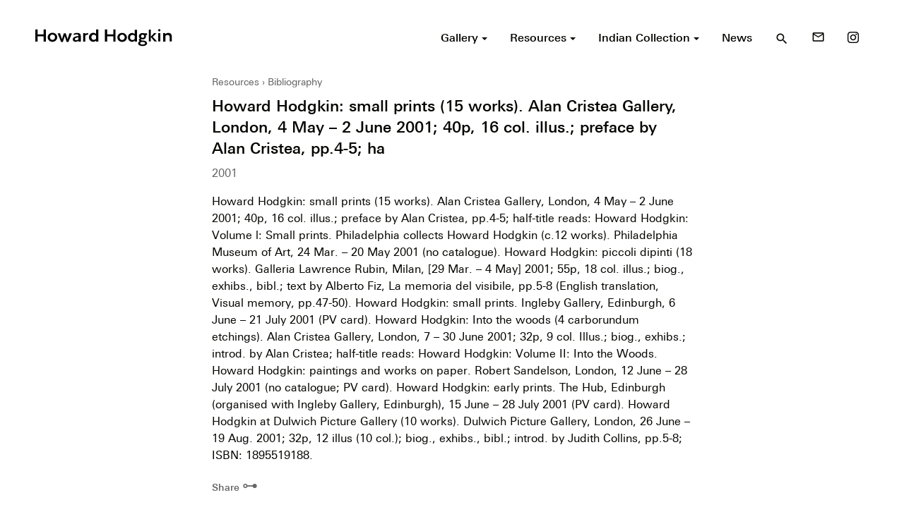

--- FILE ---
content_type: text/html; charset=UTF-8
request_url: https://howard-hodgkin.com/resource/howard-hodgkin-small-prints-15-works-alan-cristea-gallery-london-4-may-2-june-2001-40p-16-col-illus-preface-by-alan-cristea-pp-4-5-ha
body_size: 9244
content:
  <!doctype html>
<html dir="ltr" lang="en-GB" prefix="og: https://ogp.me/ns#">
<head>
  <meta charset="UTF-8">

  <!--[if IE ]>
  <meta http-equiv="X-UA-Compatible" content="IE=edge">
  <![endif]-->

  
  

  <meta name="description" content="British painter and printmaker" />
  <meta name="viewport" content="width=device-width, initial-scale=1">

  <meta name="Copyright" content="Copyright &copy; Howard Hodgkin 2026. All Rights Reserved.">

  <link rel="stylesheet" href="https://fonts.googleapis.com/icon?family=Material+Icons">
  <link rel="stylesheet" href="https://howard-hodgkin.com/app/themes/hodgkin/style.css" />

  <link rel="profile" href="https://gmpg.org/xfn/11" />
  <link rel="pingback" href="https://howard-hodgkin.com/wp/xmlrpc.php" />

  <link rel="shortcut icon" href="/favicon.ico" type="image/x-icon" />
  <link rel="apple-touch-icon" sizes="57x57" href="/apple-touch-icon-57x57.png">
  <link rel="apple-touch-icon" sizes="60x60" href="/apple-touch-icon-60x60.png">
  <link rel="apple-touch-icon" sizes="72x72" href="/apple-touch-icon-72x72.png">
  <link rel="apple-touch-icon" sizes="76x76" href="/apple-touch-icon-76x76.png">
  <link rel="apple-touch-icon" sizes="114x114" href="/apple-touch-icon-114x114.png">
  <link rel="apple-touch-icon" sizes="120x120" href="/apple-touch-icon-120x120.png">
  <link rel="apple-touch-icon" sizes="144x144" href="/apple-touch-icon-144x144.png">
  <link rel="apple-touch-icon" sizes="152x152" href="/apple-touch-icon-152x152.png">
  <link rel="apple-touch-icon" sizes="180x180" href="/apple-touch-icon-180x180.png">
  <link rel="icon" type="image/png" href="/favicon-16x16.png" sizes="16x16">
  <link rel="icon" type="image/png" href="/favicon-32x32.png" sizes="32x32">
  <link rel="icon" type="image/png" href="/favicon-96x96.png" sizes="96x96">
  <link rel="icon" type="image/png" href="/android-chrome-192x192.png" sizes="192x192">
  <meta name="msapplication-square70x70logo" content="/smalltile.png" />
  <meta name="msapplication-square150x150logo" content="/mediumtile.png" />
  <meta name="msapplication-wide310x150logo" content="/widetile.png" />
  <meta name="msapplication-square310x310logo" content="/largetile.png" />


  	<style>img:is([sizes="auto" i], [sizes^="auto," i]) { contain-intrinsic-size: 3000px 1500px }</style>
	
		<!-- All in One SEO 4.9.3 - aioseo.com -->
		<title>Howard Hodgkin: small prints (15 works). Alan Cristea Gallery, London, 4 May – 2 June 2001; 40p, 16 col. illus.; preface by Alan Cristea, pp.4-5; ha - Howard Hodgkin</title>
	<meta name="description" content="Howard Hodgkin: small prints (15 works). Alan Cristea Gallery, London, 4 May – 2 June 2001; 40p, 16 col. illus.; preface by Alan Cristea, pp.4-5; half-title reads: Howard Hodgkin: Volume l: Small prints. Philadelphia collects Howard Hodgkin (c.12 works). Philadelphia Museum of Art, 24 Mar. – 20 May 2001 (no catalogue). Howard Hodgkin: piccoli dipinti" />
	<meta name="robots" content="max-image-preview:large" />
	<link rel="canonical" href="https://howard-hodgkin.com/resource/howard-hodgkin-small-prints-15-works-alan-cristea-gallery-london-4-may-2-june-2001-40p-16-col-illus-preface-by-alan-cristea-pp-4-5-ha" />
	<meta name="generator" content="All in One SEO (AIOSEO) 4.9.3" />
		<meta property="og:locale" content="en_GB" />
		<meta property="og:site_name" content="Howard Hodgkin - British painter and printmaker" />
		<meta property="og:type" content="article" />
		<meta property="og:title" content="Howard Hodgkin: small prints (15 works). Alan Cristea Gallery, London, 4 May – 2 June 2001; 40p, 16 col. illus.; preface by Alan Cristea, pp.4-5; ha - Howard Hodgkin" />
		<meta property="og:description" content="Howard Hodgkin: small prints (15 works). Alan Cristea Gallery, London, 4 May – 2 June 2001; 40p, 16 col. illus.; preface by Alan Cristea, pp.4-5; half-title reads: Howard Hodgkin: Volume l: Small prints. Philadelphia collects Howard Hodgkin (c.12 works). Philadelphia Museum of Art, 24 Mar. – 20 May 2001 (no catalogue). Howard Hodgkin: piccoli dipinti" />
		<meta property="og:url" content="https://howard-hodgkin.com/resource/howard-hodgkin-small-prints-15-works-alan-cristea-gallery-london-4-may-2-june-2001-40p-16-col-illus-preface-by-alan-cristea-pp-4-5-ha" />
		<meta property="article:published_time" content="2014-11-26T00:00:00+00:00" />
		<meta property="article:modified_time" content="2017-01-20T10:35:05+00:00" />
		<meta name="twitter:card" content="summary_large_image" />
		<meta name="twitter:title" content="Howard Hodgkin: small prints (15 works). Alan Cristea Gallery, London, 4 May – 2 June 2001; 40p, 16 col. illus.; preface by Alan Cristea, pp.4-5; ha - Howard Hodgkin" />
		<meta name="twitter:description" content="Howard Hodgkin: small prints (15 works). Alan Cristea Gallery, London, 4 May – 2 June 2001; 40p, 16 col. illus.; preface by Alan Cristea, pp.4-5; half-title reads: Howard Hodgkin: Volume l: Small prints. Philadelphia collects Howard Hodgkin (c.12 works). Philadelphia Museum of Art, 24 Mar. – 20 May 2001 (no catalogue). Howard Hodgkin: piccoli dipinti" />
		<script type="application/ld+json" class="aioseo-schema">
			{"@context":"https:\/\/schema.org","@graph":[{"@type":"BreadcrumbList","@id":"https:\/\/howard-hodgkin.com\/resource\/howard-hodgkin-small-prints-15-works-alan-cristea-gallery-london-4-may-2-june-2001-40p-16-col-illus-preface-by-alan-cristea-pp-4-5-ha#breadcrumblist","itemListElement":[{"@type":"ListItem","@id":"https:\/\/howard-hodgkin.com#listItem","position":1,"name":"Home","item":"https:\/\/howard-hodgkin.com","nextItem":{"@type":"ListItem","@id":"https:\/\/howard-hodgkin.com\/category\/solo-exhibitions#listItem","name":"Solo Exhibitions"}},{"@type":"ListItem","@id":"https:\/\/howard-hodgkin.com\/category\/solo-exhibitions#listItem","position":2,"name":"Solo Exhibitions","item":"https:\/\/howard-hodgkin.com\/category\/solo-exhibitions","nextItem":{"@type":"ListItem","@id":"https:\/\/howard-hodgkin.com\/resource\/howard-hodgkin-small-prints-15-works-alan-cristea-gallery-london-4-may-2-june-2001-40p-16-col-illus-preface-by-alan-cristea-pp-4-5-ha#listItem","name":"Howard Hodgkin: small prints (15 works). Alan Cristea Gallery, London, 4 May \u2013 2 June 2001; 40p, 16 col. illus.; preface by Alan Cristea, pp.4-5; ha"},"previousItem":{"@type":"ListItem","@id":"https:\/\/howard-hodgkin.com#listItem","name":"Home"}},{"@type":"ListItem","@id":"https:\/\/howard-hodgkin.com\/resource\/howard-hodgkin-small-prints-15-works-alan-cristea-gallery-london-4-may-2-june-2001-40p-16-col-illus-preface-by-alan-cristea-pp-4-5-ha#listItem","position":3,"name":"Howard Hodgkin: small prints (15 works). Alan Cristea Gallery, London, 4 May \u2013 2 June 2001; 40p, 16 col. illus.; preface by Alan Cristea, pp.4-5; ha","previousItem":{"@type":"ListItem","@id":"https:\/\/howard-hodgkin.com\/category\/solo-exhibitions#listItem","name":"Solo Exhibitions"}}]},{"@type":"Organization","@id":"https:\/\/howard-hodgkin.com\/#organization","name":"Howard Hodgkin","description":"British painter and printmaker","url":"https:\/\/howard-hodgkin.com\/"},{"@type":"WebPage","@id":"https:\/\/howard-hodgkin.com\/resource\/howard-hodgkin-small-prints-15-works-alan-cristea-gallery-london-4-may-2-june-2001-40p-16-col-illus-preface-by-alan-cristea-pp-4-5-ha#webpage","url":"https:\/\/howard-hodgkin.com\/resource\/howard-hodgkin-small-prints-15-works-alan-cristea-gallery-london-4-may-2-june-2001-40p-16-col-illus-preface-by-alan-cristea-pp-4-5-ha","name":"Howard Hodgkin: small prints (15 works). Alan Cristea Gallery, London, 4 May \u2013 2 June 2001; 40p, 16 col. illus.; preface by Alan Cristea, pp.4-5; ha - Howard Hodgkin","description":"Howard Hodgkin: small prints (15 works). Alan Cristea Gallery, London, 4 May \u2013 2 June 2001; 40p, 16 col. illus.; preface by Alan Cristea, pp.4-5; half-title reads: Howard Hodgkin: Volume l: Small prints. Philadelphia collects Howard Hodgkin (c.12 works). Philadelphia Museum of Art, 24 Mar. \u2013 20 May 2001 (no catalogue). Howard Hodgkin: piccoli dipinti","inLanguage":"en-GB","isPartOf":{"@id":"https:\/\/howard-hodgkin.com\/#website"},"breadcrumb":{"@id":"https:\/\/howard-hodgkin.com\/resource\/howard-hodgkin-small-prints-15-works-alan-cristea-gallery-london-4-may-2-june-2001-40p-16-col-illus-preface-by-alan-cristea-pp-4-5-ha#breadcrumblist"},"datePublished":"2001-01-01T00:00:00+00:00","dateModified":"2017-01-20T10:35:05+00:00"},{"@type":"WebSite","@id":"https:\/\/howard-hodgkin.com\/#website","url":"https:\/\/howard-hodgkin.com\/","name":"Howard Hodgkin","description":"British painter and printmaker","inLanguage":"en-GB","publisher":{"@id":"https:\/\/howard-hodgkin.com\/#organization"}}]}
		</script>
		<!-- All in One SEO -->

<link rel="alternate" type="application/rss+xml" title="Howard Hodgkin &raquo; Feed" href="https://howard-hodgkin.com/feed" />
<link rel="alternate" type="application/rss+xml" title="Howard Hodgkin &raquo; Comments Feed" href="https://howard-hodgkin.com/comments/feed" />
		<!-- This site uses the Google Analytics by MonsterInsights plugin v9.11.1 - Using Analytics tracking - https://www.monsterinsights.com/ -->
							<script src="//www.googletagmanager.com/gtag/js?id=G-8FZG7PZ7VD"  data-cfasync="false" data-wpfc-render="false" type="text/javascript" async></script>
			<script data-cfasync="false" data-wpfc-render="false" type="text/javascript">
				var mi_version = '9.11.1';
				var mi_track_user = true;
				var mi_no_track_reason = '';
								var MonsterInsightsDefaultLocations = {"page_location":"https:\/\/howard-hodgkin.com\/resource\/howard-hodgkin-small-prints-15-works-alan-cristea-gallery-london-4-may-2-june-2001-40p-16-col-illus-preface-by-alan-cristea-pp-4-5-ha\/"};
								if ( typeof MonsterInsightsPrivacyGuardFilter === 'function' ) {
					var MonsterInsightsLocations = (typeof MonsterInsightsExcludeQuery === 'object') ? MonsterInsightsPrivacyGuardFilter( MonsterInsightsExcludeQuery ) : MonsterInsightsPrivacyGuardFilter( MonsterInsightsDefaultLocations );
				} else {
					var MonsterInsightsLocations = (typeof MonsterInsightsExcludeQuery === 'object') ? MonsterInsightsExcludeQuery : MonsterInsightsDefaultLocations;
				}

								var disableStrs = [
										'ga-disable-G-8FZG7PZ7VD',
									];

				/* Function to detect opted out users */
				function __gtagTrackerIsOptedOut() {
					for (var index = 0; index < disableStrs.length; index++) {
						if (document.cookie.indexOf(disableStrs[index] + '=true') > -1) {
							return true;
						}
					}

					return false;
				}

				/* Disable tracking if the opt-out cookie exists. */
				if (__gtagTrackerIsOptedOut()) {
					for (var index = 0; index < disableStrs.length; index++) {
						window[disableStrs[index]] = true;
					}
				}

				/* Opt-out function */
				function __gtagTrackerOptout() {
					for (var index = 0; index < disableStrs.length; index++) {
						document.cookie = disableStrs[index] + '=true; expires=Thu, 31 Dec 2099 23:59:59 UTC; path=/';
						window[disableStrs[index]] = true;
					}
				}

				if ('undefined' === typeof gaOptout) {
					function gaOptout() {
						__gtagTrackerOptout();
					}
				}
								window.dataLayer = window.dataLayer || [];

				window.MonsterInsightsDualTracker = {
					helpers: {},
					trackers: {},
				};
				if (mi_track_user) {
					function __gtagDataLayer() {
						dataLayer.push(arguments);
					}

					function __gtagTracker(type, name, parameters) {
						if (!parameters) {
							parameters = {};
						}

						if (parameters.send_to) {
							__gtagDataLayer.apply(null, arguments);
							return;
						}

						if (type === 'event') {
														parameters.send_to = monsterinsights_frontend.v4_id;
							var hookName = name;
							if (typeof parameters['event_category'] !== 'undefined') {
								hookName = parameters['event_category'] + ':' + name;
							}

							if (typeof MonsterInsightsDualTracker.trackers[hookName] !== 'undefined') {
								MonsterInsightsDualTracker.trackers[hookName](parameters);
							} else {
								__gtagDataLayer('event', name, parameters);
							}
							
						} else {
							__gtagDataLayer.apply(null, arguments);
						}
					}

					__gtagTracker('js', new Date());
					__gtagTracker('set', {
						'developer_id.dZGIzZG': true,
											});
					if ( MonsterInsightsLocations.page_location ) {
						__gtagTracker('set', MonsterInsightsLocations);
					}
										__gtagTracker('config', 'G-8FZG7PZ7VD', {"forceSSL":"true","link_attribution":"true"} );
										window.gtag = __gtagTracker;										(function () {
						/* https://developers.google.com/analytics/devguides/collection/analyticsjs/ */
						/* ga and __gaTracker compatibility shim. */
						var noopfn = function () {
							return null;
						};
						var newtracker = function () {
							return new Tracker();
						};
						var Tracker = function () {
							return null;
						};
						var p = Tracker.prototype;
						p.get = noopfn;
						p.set = noopfn;
						p.send = function () {
							var args = Array.prototype.slice.call(arguments);
							args.unshift('send');
							__gaTracker.apply(null, args);
						};
						var __gaTracker = function () {
							var len = arguments.length;
							if (len === 0) {
								return;
							}
							var f = arguments[len - 1];
							if (typeof f !== 'object' || f === null || typeof f.hitCallback !== 'function') {
								if ('send' === arguments[0]) {
									var hitConverted, hitObject = false, action;
									if ('event' === arguments[1]) {
										if ('undefined' !== typeof arguments[3]) {
											hitObject = {
												'eventAction': arguments[3],
												'eventCategory': arguments[2],
												'eventLabel': arguments[4],
												'value': arguments[5] ? arguments[5] : 1,
											}
										}
									}
									if ('pageview' === arguments[1]) {
										if ('undefined' !== typeof arguments[2]) {
											hitObject = {
												'eventAction': 'page_view',
												'page_path': arguments[2],
											}
										}
									}
									if (typeof arguments[2] === 'object') {
										hitObject = arguments[2];
									}
									if (typeof arguments[5] === 'object') {
										Object.assign(hitObject, arguments[5]);
									}
									if ('undefined' !== typeof arguments[1].hitType) {
										hitObject = arguments[1];
										if ('pageview' === hitObject.hitType) {
											hitObject.eventAction = 'page_view';
										}
									}
									if (hitObject) {
										action = 'timing' === arguments[1].hitType ? 'timing_complete' : hitObject.eventAction;
										hitConverted = mapArgs(hitObject);
										__gtagTracker('event', action, hitConverted);
									}
								}
								return;
							}

							function mapArgs(args) {
								var arg, hit = {};
								var gaMap = {
									'eventCategory': 'event_category',
									'eventAction': 'event_action',
									'eventLabel': 'event_label',
									'eventValue': 'event_value',
									'nonInteraction': 'non_interaction',
									'timingCategory': 'event_category',
									'timingVar': 'name',
									'timingValue': 'value',
									'timingLabel': 'event_label',
									'page': 'page_path',
									'location': 'page_location',
									'title': 'page_title',
									'referrer' : 'page_referrer',
								};
								for (arg in args) {
																		if (!(!args.hasOwnProperty(arg) || !gaMap.hasOwnProperty(arg))) {
										hit[gaMap[arg]] = args[arg];
									} else {
										hit[arg] = args[arg];
									}
								}
								return hit;
							}

							try {
								f.hitCallback();
							} catch (ex) {
							}
						};
						__gaTracker.create = newtracker;
						__gaTracker.getByName = newtracker;
						__gaTracker.getAll = function () {
							return [];
						};
						__gaTracker.remove = noopfn;
						__gaTracker.loaded = true;
						window['__gaTracker'] = __gaTracker;
					})();
									} else {
										console.log("");
					(function () {
						function __gtagTracker() {
							return null;
						}

						window['__gtagTracker'] = __gtagTracker;
						window['gtag'] = __gtagTracker;
					})();
									}
			</script>
							<!-- / Google Analytics by MonsterInsights -->
		<link rel='stylesheet' id='wp-block-library-css' href='https://howard-hodgkin.com/wp/wp-includes/css/dist/block-library/style.min.css?ver=6.8.1' type='text/css' media='all' />
<style id='classic-theme-styles-inline-css' type='text/css'>
/*! This file is auto-generated */
.wp-block-button__link{color:#fff;background-color:#32373c;border-radius:9999px;box-shadow:none;text-decoration:none;padding:calc(.667em + 2px) calc(1.333em + 2px);font-size:1.125em}.wp-block-file__button{background:#32373c;color:#fff;text-decoration:none}
</style>
<link rel='stylesheet' id='aioseo/css/src/vue/standalone/blocks/table-of-contents/global.scss-css' href='https://howard-hodgkin.com/app/plugins/all-in-one-seo-pack/dist/Lite/assets/css/table-of-contents/global.e90f6d47.css?ver=4.9.3' type='text/css' media='all' />
<style id='global-styles-inline-css' type='text/css'>
:root{--wp--preset--aspect-ratio--square: 1;--wp--preset--aspect-ratio--4-3: 4/3;--wp--preset--aspect-ratio--3-4: 3/4;--wp--preset--aspect-ratio--3-2: 3/2;--wp--preset--aspect-ratio--2-3: 2/3;--wp--preset--aspect-ratio--16-9: 16/9;--wp--preset--aspect-ratio--9-16: 9/16;--wp--preset--color--black: #000000;--wp--preset--color--cyan-bluish-gray: #abb8c3;--wp--preset--color--white: #ffffff;--wp--preset--color--pale-pink: #f78da7;--wp--preset--color--vivid-red: #cf2e2e;--wp--preset--color--luminous-vivid-orange: #ff6900;--wp--preset--color--luminous-vivid-amber: #fcb900;--wp--preset--color--light-green-cyan: #7bdcb5;--wp--preset--color--vivid-green-cyan: #00d084;--wp--preset--color--pale-cyan-blue: #8ed1fc;--wp--preset--color--vivid-cyan-blue: #0693e3;--wp--preset--color--vivid-purple: #9b51e0;--wp--preset--gradient--vivid-cyan-blue-to-vivid-purple: linear-gradient(135deg,rgba(6,147,227,1) 0%,rgb(155,81,224) 100%);--wp--preset--gradient--light-green-cyan-to-vivid-green-cyan: linear-gradient(135deg,rgb(122,220,180) 0%,rgb(0,208,130) 100%);--wp--preset--gradient--luminous-vivid-amber-to-luminous-vivid-orange: linear-gradient(135deg,rgba(252,185,0,1) 0%,rgba(255,105,0,1) 100%);--wp--preset--gradient--luminous-vivid-orange-to-vivid-red: linear-gradient(135deg,rgba(255,105,0,1) 0%,rgb(207,46,46) 100%);--wp--preset--gradient--very-light-gray-to-cyan-bluish-gray: linear-gradient(135deg,rgb(238,238,238) 0%,rgb(169,184,195) 100%);--wp--preset--gradient--cool-to-warm-spectrum: linear-gradient(135deg,rgb(74,234,220) 0%,rgb(151,120,209) 20%,rgb(207,42,186) 40%,rgb(238,44,130) 60%,rgb(251,105,98) 80%,rgb(254,248,76) 100%);--wp--preset--gradient--blush-light-purple: linear-gradient(135deg,rgb(255,206,236) 0%,rgb(152,150,240) 100%);--wp--preset--gradient--blush-bordeaux: linear-gradient(135deg,rgb(254,205,165) 0%,rgb(254,45,45) 50%,rgb(107,0,62) 100%);--wp--preset--gradient--luminous-dusk: linear-gradient(135deg,rgb(255,203,112) 0%,rgb(199,81,192) 50%,rgb(65,88,208) 100%);--wp--preset--gradient--pale-ocean: linear-gradient(135deg,rgb(255,245,203) 0%,rgb(182,227,212) 50%,rgb(51,167,181) 100%);--wp--preset--gradient--electric-grass: linear-gradient(135deg,rgb(202,248,128) 0%,rgb(113,206,126) 100%);--wp--preset--gradient--midnight: linear-gradient(135deg,rgb(2,3,129) 0%,rgb(40,116,252) 100%);--wp--preset--font-size--small: 13px;--wp--preset--font-size--medium: 20px;--wp--preset--font-size--large: 36px;--wp--preset--font-size--x-large: 42px;--wp--preset--spacing--20: 0.44rem;--wp--preset--spacing--30: 0.67rem;--wp--preset--spacing--40: 1rem;--wp--preset--spacing--50: 1.5rem;--wp--preset--spacing--60: 2.25rem;--wp--preset--spacing--70: 3.38rem;--wp--preset--spacing--80: 5.06rem;--wp--preset--shadow--natural: 6px 6px 9px rgba(0, 0, 0, 0.2);--wp--preset--shadow--deep: 12px 12px 50px rgba(0, 0, 0, 0.4);--wp--preset--shadow--sharp: 6px 6px 0px rgba(0, 0, 0, 0.2);--wp--preset--shadow--outlined: 6px 6px 0px -3px rgba(255, 255, 255, 1), 6px 6px rgba(0, 0, 0, 1);--wp--preset--shadow--crisp: 6px 6px 0px rgba(0, 0, 0, 1);}:where(.is-layout-flex){gap: 0.5em;}:where(.is-layout-grid){gap: 0.5em;}body .is-layout-flex{display: flex;}.is-layout-flex{flex-wrap: wrap;align-items: center;}.is-layout-flex > :is(*, div){margin: 0;}body .is-layout-grid{display: grid;}.is-layout-grid > :is(*, div){margin: 0;}:where(.wp-block-columns.is-layout-flex){gap: 2em;}:where(.wp-block-columns.is-layout-grid){gap: 2em;}:where(.wp-block-post-template.is-layout-flex){gap: 1.25em;}:where(.wp-block-post-template.is-layout-grid){gap: 1.25em;}.has-black-color{color: var(--wp--preset--color--black) !important;}.has-cyan-bluish-gray-color{color: var(--wp--preset--color--cyan-bluish-gray) !important;}.has-white-color{color: var(--wp--preset--color--white) !important;}.has-pale-pink-color{color: var(--wp--preset--color--pale-pink) !important;}.has-vivid-red-color{color: var(--wp--preset--color--vivid-red) !important;}.has-luminous-vivid-orange-color{color: var(--wp--preset--color--luminous-vivid-orange) !important;}.has-luminous-vivid-amber-color{color: var(--wp--preset--color--luminous-vivid-amber) !important;}.has-light-green-cyan-color{color: var(--wp--preset--color--light-green-cyan) !important;}.has-vivid-green-cyan-color{color: var(--wp--preset--color--vivid-green-cyan) !important;}.has-pale-cyan-blue-color{color: var(--wp--preset--color--pale-cyan-blue) !important;}.has-vivid-cyan-blue-color{color: var(--wp--preset--color--vivid-cyan-blue) !important;}.has-vivid-purple-color{color: var(--wp--preset--color--vivid-purple) !important;}.has-black-background-color{background-color: var(--wp--preset--color--black) !important;}.has-cyan-bluish-gray-background-color{background-color: var(--wp--preset--color--cyan-bluish-gray) !important;}.has-white-background-color{background-color: var(--wp--preset--color--white) !important;}.has-pale-pink-background-color{background-color: var(--wp--preset--color--pale-pink) !important;}.has-vivid-red-background-color{background-color: var(--wp--preset--color--vivid-red) !important;}.has-luminous-vivid-orange-background-color{background-color: var(--wp--preset--color--luminous-vivid-orange) !important;}.has-luminous-vivid-amber-background-color{background-color: var(--wp--preset--color--luminous-vivid-amber) !important;}.has-light-green-cyan-background-color{background-color: var(--wp--preset--color--light-green-cyan) !important;}.has-vivid-green-cyan-background-color{background-color: var(--wp--preset--color--vivid-green-cyan) !important;}.has-pale-cyan-blue-background-color{background-color: var(--wp--preset--color--pale-cyan-blue) !important;}.has-vivid-cyan-blue-background-color{background-color: var(--wp--preset--color--vivid-cyan-blue) !important;}.has-vivid-purple-background-color{background-color: var(--wp--preset--color--vivid-purple) !important;}.has-black-border-color{border-color: var(--wp--preset--color--black) !important;}.has-cyan-bluish-gray-border-color{border-color: var(--wp--preset--color--cyan-bluish-gray) !important;}.has-white-border-color{border-color: var(--wp--preset--color--white) !important;}.has-pale-pink-border-color{border-color: var(--wp--preset--color--pale-pink) !important;}.has-vivid-red-border-color{border-color: var(--wp--preset--color--vivid-red) !important;}.has-luminous-vivid-orange-border-color{border-color: var(--wp--preset--color--luminous-vivid-orange) !important;}.has-luminous-vivid-amber-border-color{border-color: var(--wp--preset--color--luminous-vivid-amber) !important;}.has-light-green-cyan-border-color{border-color: var(--wp--preset--color--light-green-cyan) !important;}.has-vivid-green-cyan-border-color{border-color: var(--wp--preset--color--vivid-green-cyan) !important;}.has-pale-cyan-blue-border-color{border-color: var(--wp--preset--color--pale-cyan-blue) !important;}.has-vivid-cyan-blue-border-color{border-color: var(--wp--preset--color--vivid-cyan-blue) !important;}.has-vivid-purple-border-color{border-color: var(--wp--preset--color--vivid-purple) !important;}.has-vivid-cyan-blue-to-vivid-purple-gradient-background{background: var(--wp--preset--gradient--vivid-cyan-blue-to-vivid-purple) !important;}.has-light-green-cyan-to-vivid-green-cyan-gradient-background{background: var(--wp--preset--gradient--light-green-cyan-to-vivid-green-cyan) !important;}.has-luminous-vivid-amber-to-luminous-vivid-orange-gradient-background{background: var(--wp--preset--gradient--luminous-vivid-amber-to-luminous-vivid-orange) !important;}.has-luminous-vivid-orange-to-vivid-red-gradient-background{background: var(--wp--preset--gradient--luminous-vivid-orange-to-vivid-red) !important;}.has-very-light-gray-to-cyan-bluish-gray-gradient-background{background: var(--wp--preset--gradient--very-light-gray-to-cyan-bluish-gray) !important;}.has-cool-to-warm-spectrum-gradient-background{background: var(--wp--preset--gradient--cool-to-warm-spectrum) !important;}.has-blush-light-purple-gradient-background{background: var(--wp--preset--gradient--blush-light-purple) !important;}.has-blush-bordeaux-gradient-background{background: var(--wp--preset--gradient--blush-bordeaux) !important;}.has-luminous-dusk-gradient-background{background: var(--wp--preset--gradient--luminous-dusk) !important;}.has-pale-ocean-gradient-background{background: var(--wp--preset--gradient--pale-ocean) !important;}.has-electric-grass-gradient-background{background: var(--wp--preset--gradient--electric-grass) !important;}.has-midnight-gradient-background{background: var(--wp--preset--gradient--midnight) !important;}.has-small-font-size{font-size: var(--wp--preset--font-size--small) !important;}.has-medium-font-size{font-size: var(--wp--preset--font-size--medium) !important;}.has-large-font-size{font-size: var(--wp--preset--font-size--large) !important;}.has-x-large-font-size{font-size: var(--wp--preset--font-size--x-large) !important;}
:where(.wp-block-post-template.is-layout-flex){gap: 1.25em;}:where(.wp-block-post-template.is-layout-grid){gap: 1.25em;}
:where(.wp-block-columns.is-layout-flex){gap: 2em;}:where(.wp-block-columns.is-layout-grid){gap: 2em;}
:root :where(.wp-block-pullquote){font-size: 1.5em;line-height: 1.6;}
</style>
<script type="text/javascript" src="https://howard-hodgkin.com/app/plugins/google-analytics-for-wordpress/assets/js/frontend-gtag.min.js?ver=9.11.1" id="monsterinsights-frontend-script-js" async="async" data-wp-strategy="async"></script>
<script data-cfasync="false" data-wpfc-render="false" type="text/javascript" id='monsterinsights-frontend-script-js-extra'>/* <![CDATA[ */
var monsterinsights_frontend = {"js_events_tracking":"true","download_extensions":"doc,pdf,ppt,zip,xls,docx,pptx,xlsx","inbound_paths":"[{\"path\":\"\\\/go\\\/\",\"label\":\"affiliate\"},{\"path\":\"\\\/recommend\\\/\",\"label\":\"affiliate\"}]","home_url":"https:\/\/howard-hodgkin.com","hash_tracking":"false","v4_id":"G-8FZG7PZ7VD"};/* ]]> */
</script>
<link rel="https://api.w.org/" href="https://howard-hodgkin.com/wp-json/" /><meta name="generator" content="WordPress 6.8.1" />
<link rel='shortlink' href='https://howard-hodgkin.com/?p=3422' />
<link rel="alternate" title="oEmbed (JSON)" type="application/json+oembed" href="https://howard-hodgkin.com/wp-json/oembed/1.0/embed?url=https%3A%2F%2Fhoward-hodgkin.com%2Fresource%2Fhoward-hodgkin-small-prints-15-works-alan-cristea-gallery-london-4-may-2-june-2001-40p-16-col-illus-preface-by-alan-cristea-pp-4-5-ha" />
<link rel="alternate" title="oEmbed (XML)" type="text/xml+oembed" href="https://howard-hodgkin.com/wp-json/oembed/1.0/embed?url=https%3A%2F%2Fhoward-hodgkin.com%2Fresource%2Fhoward-hodgkin-small-prints-15-works-alan-cristea-gallery-london-4-may-2-june-2001-40p-16-col-illus-preface-by-alan-cristea-pp-4-5-ha&#038;format=xml" />
<style type="text/css">.recentcomments a{display:inline !important;padding:0 !important;margin:0 !important;}</style>
</head>


  <body>

  <div class="off-canvas-wrapper">

    <div class="off-canvas-wrapper-inner" data-off-canvas-wrapper>

      <div id="side-nav" class="off-canvas position-right" data-off-canvas data-position="right">
        <div class="text-right header">
          <button type="button" class="" data-toggle="side-nav">
            <i class="material-icons">close</i>
          </button>
        </div>
        <nav role="navigation">
          <ul id="menu-primary" class="menu vertical"><li id="menu-item-109" class="menu-item menu-item-type-custom menu-item-object-custom menu-item-has-children menu-item-109"><a href="/gallery">Gallery</a>
<ul class="sub-menu">
	<li id="menu-item-3777" class="menu-item menu-item-type-post_type menu-item-object-page menu-item-3777"><a href="https://howard-hodgkin.com/gallery">Explore</a></li>
	<li id="menu-item-116" class="menu-item menu-item-type-taxonomy menu-item-object-type menu-item-116"><a href="https://howard-hodgkin.com/gallery/paintings">Paintings</a></li>
	<li id="menu-item-117" class="menu-item menu-item-type-taxonomy menu-item-object-type menu-item-117"><a href="https://howard-hodgkin.com/gallery/prints">Prints</a></li>
	<li id="menu-item-112" class="menu-item menu-item-type-taxonomy menu-item-object-type menu-item-112"><a href="https://howard-hodgkin.com/gallery/indian-leaves">Indian Leaves</a></li>
	<li id="menu-item-113" class="menu-item menu-item-type-taxonomy menu-item-object-type menu-item-113"><a href="https://howard-hodgkin.com/gallery/indian-waves">Indian Waves</a></li>
	<li id="menu-item-111" class="menu-item menu-item-type-taxonomy menu-item-object-type menu-item-111"><a href="https://howard-hodgkin.com/gallery/design">Design</a></li>
	<li id="menu-item-115" class="menu-item menu-item-type-taxonomy menu-item-object-type menu-item-115"><a href="https://howard-hodgkin.com/gallery/other">Other</a></li>
	<li id="menu-item-114" class="menu-item menu-item-type-taxonomy menu-item-object-type menu-item-114"><a href="https://howard-hodgkin.com/gallery/missing-works">Missing Works</a></li>
	<li id="menu-item-124" class="menu-item menu-item-type-custom menu-item-object-custom menu-item-124"><a href="/gallery/all">All Artworks</a></li>
</ul>
</li>
<li id="menu-item-110" class="menu-item menu-item-type-custom menu-item-object-custom menu-item-has-children menu-item-110"><a href="/resources">Resources</a>
<ul class="sub-menu">
	<li id="menu-item-2903" class="menu-item menu-item-type-post_type menu-item-object-page menu-item-2903"><a href="https://howard-hodgkin.com/resources">Explore</a></li>
	<li id="menu-item-123" class="menu-item menu-item-type-custom menu-item-object-custom menu-item-123"><a href="/resources/exhibitions">Exhibitions</a></li>
	<li id="menu-item-120" class="menu-item menu-item-type-taxonomy menu-item-object-resource-type menu-item-120"><a href="https://howard-hodgkin.com/resources/films-and-audio">Films &#038; Audio</a></li>
	<li id="menu-item-122" class="menu-item menu-item-type-taxonomy menu-item-object-resource-type menu-item-122"><a href="https://howard-hodgkin.com/resources/texts">Texts</a></li>
	<li id="menu-item-121" class="menu-item menu-item-type-taxonomy menu-item-object-resource-type menu-item-121"><a href="https://howard-hodgkin.com/resources/publications">Publications</a></li>
	<li id="menu-item-119" class="menu-item menu-item-type-taxonomy menu-item-object-resource-type menu-item-119"><a href="https://howard-hodgkin.com/resources/chronology">Chronology</a></li>
	<li id="menu-item-2605" class="menu-item menu-item-type-custom menu-item-object-custom menu-item-2605"><a href="/resources/collections">Collections</a></li>
</ul>
</li>
<li id="menu-item-107" class="menu-item menu-item-type-post_type menu-item-object-page menu-item-has-children menu-item-107"><a href="https://howard-hodgkin.com/indian-collection">Indian Collection</a>
<ul class="sub-menu">
	<li id="menu-item-3761" class="menu-item menu-item-type-post_type menu-item-object-page menu-item-3761"><a href="https://howard-hodgkin.com/indian-collection">Explore</a></li>
	<li id="menu-item-3759" class="menu-item menu-item-type-custom menu-item-object-custom menu-item-3759"><a href="/indian-collection/gallery">Artworks</a></li>
	<li id="menu-item-3760" class="menu-item menu-item-type-custom menu-item-object-custom menu-item-3760"><a href="/indian-collection/resources">Resources</a></li>
</ul>
</li>
<li id="menu-item-108" class="menu-item menu-item-type-post_type menu-item-object-page current_page_parent menu-item-108"><a href="https://howard-hodgkin.com/news">News</a></li>
</ul>        </nav>
      </div>

      <div class="off-canvas-content" data-off-canvas-content>

        <header id="header" class="site-header" role="banner">
          <div class="row align-middle">
            <div class="column small-9 medium-7 large-4">
                            <div class="site-logo">
                <a href="https://howard-hodgkin.com/" title="Howard Hodgkin" rel="home">
                  <img src="https://howard-hodgkin.com/app/themes/hodgkin/assets/logo.svg" alt="Howard Hodgkin">
                  <span class="fallback-text show-for-sr">Howard Hodgkin</span>
                </a>
              </div>
            </div>
            <div class="column small-3 medium-5 large-8 text-right">
              <nav role="navigation" class="show-for-large">
                <ul class="menu align-right"><li class="item dropdown-menu"><a href="/gallery"><span>Gallery <span class="caret"></span></span></a><ul class="submenu"><li class="item"><a href="https://howard-hodgkin.com/gallery"><span>Explore</span></a></li><li class="item"><a href="https://howard-hodgkin.com/gallery/paintings"><span>Paintings</span></a></li><li class="item"><a href="https://howard-hodgkin.com/gallery/prints"><span>Prints</span></a></li><li class="item"><a href="https://howard-hodgkin.com/gallery/indian-leaves"><span>Indian Leaves</span></a></li><li class="item"><a href="https://howard-hodgkin.com/gallery/indian-waves"><span>Indian Waves</span></a></li><li class="item"><a href="https://howard-hodgkin.com/gallery/design"><span>Design</span></a></li><li class="item"><a href="https://howard-hodgkin.com/gallery/other"><span>Other</span></a></li><li class="item"><a href="https://howard-hodgkin.com/gallery/missing-works"><span>Missing Works</span></a></li><li class="item"><a href="/gallery/all"><span>All Artworks</span></a></li></ul></li><li class="item dropdown-menu"><a href="/resources"><span>Resources <span class="caret"></span></span></a><ul class="submenu"><li class="item"><a href="https://howard-hodgkin.com/resources"><span>Explore</span></a></li><li class="item"><a href="/resources/exhibitions"><span>Exhibitions</span></a></li><li class="item"><a href="https://howard-hodgkin.com/resources/films-and-audio"><span>Films & Audio</span></a></li><li class="item"><a href="https://howard-hodgkin.com/resources/texts"><span>Texts</span></a></li><li class="item"><a href="https://howard-hodgkin.com/resources/publications"><span>Publications</span></a></li><li class="item"><a href="https://howard-hodgkin.com/resources/chronology"><span>Chronology</span></a></li><li class="item"><a href="/resources/collections"><span>Collections</span></a></li></ul></li><li class="item dropdown-menu"><a href="https://howard-hodgkin.com/indian-collection"><span>Indian Collection <span class="caret"></span></span></a><ul class="submenu"><li class="item"><a href="https://howard-hodgkin.com/indian-collection"><span>Explore</span></a></li><li class="item"><a href="/indian-collection/gallery"><span>Artworks</span></a></li><li class="item"><a href="/indian-collection/resources"><span>Resources</span></a></li></ul></li><li class="item"><a href="https://howard-hodgkin.com/news"><span>News</span></a></li><li class="item search-item">
      <button type="button">
        <i class="material-icons">search</i>
      </button>
      <div class="search-zone" style="display:none;">
  <div class="row">
    <div class="column small-9 medium-7 large-4">&nbsp;</div>
    <div class="sub-search-zone column small-3 medium-5 large-8 text-right">
      <form role="search" method="get" id="searchform" action="https://howard-hodgkin.com/">
        <input id="s" type="text" placeholder="search anything">
        <input style="display:none;" type="submit" value="Search" id="searchsubmit" />
      </form>
      <button type="button">
        <i class="material-icons">close</i>
      </button>
    </div>
  </div>
  <div class="search-result-zone-row">
    <div class="row search-result-zone">

    </div>
  </div>
<div>

      </li><li class="item text-larger antialised">
              <a href="http://howard-hodgkin.us2.list-manage1.com/subscribe?u=0456cc82d5128b6c05f63f584&id=29ec9d6d8b&orig-lang=1" title="Join our mailing list" target="_blank">
                <span class="material-icons">mail_outline</span>
              </a>
            </li>
            <li class="item">
              <a href="https://www.instagram.com/howardhodgkin/" title="Howard Hodgkin on Instagram" target="_blank">
                <span class="icon instagram inline-block"></span>
              </a>
            </li></ul>              </nav>
              <div class="hide-for-large">
                <button type="button" class="" data-toggle="side-nav">
                  <i class="material-icons">menu</i>
                </button>
              </div>
            </div>
            <div class="columns subs-container" data-submenu-container></div>
          </div>
        </header>

        <div class="main-body">
          <div class="row" role="main">
      <div class="columns">
        <article class="middle-column">
          <div class="row">
            <div class="columns">
              <div class="breadcrumb text-fade text-small">
                <ul>
                                                      <li><a href="/resources">Resources</a></li>
                                                            <li><a href="/resources/bibliography">Bibliography</a></li>
                                                      </ul>
              </div>
              <h1 class="h2 mb-half">
                Howard Hodgkin: small prints (15 works). Alan Cristea Gallery, London, 4 May – 2 June 2001; 40p, 16 col. illus.; preface by Alan Cristea, pp.4-5; ha              </h1>
              <p class="mb">
                                <span class="text-fade">2001</span>
              </p>
            </div>
          </div>
          <div>
                      </div>
          <div>
            <div class="entry-content clearfix">
                            <p>Howard Hodgkin: small prints (15 works). Alan Cristea Gallery, London, 4 May – 2 June 2001; 40p, 16 col. illus.; preface by Alan Cristea, pp.4-5; half-title reads: Howard Hodgkin: Volume l: Small prints. Philadelphia collects Howard Hodgkin (c.12 works). Philadelphia Museum of Art, 24 Mar. – 20 May 2001 (no catalogue). Howard Hodgkin: piccoli dipinti (18 works). Galleria Lawrence Rubin, Milan, [29 Mar. – 4 May] 2001; 55p, 18 col. illus.; biog., exhibs., bibl.; text by Alberto Fiz, La memoria del visibile, pp.5-8 (English translation, Visual memory, pp.47-50). Howard Hodgkin: small prints. Ingleby Gallery, Edinburgh, 6 June – 21 July 2001 (PV card). Howard Hodgkin: Into the woods (4 carborundum etchings). Alan Cristea Gallery, London, 7 – 30 June 2001; 32p, 9 col. Illus.; biog., exhibs.; introd. by Alan Cristea; half-title reads: Howard Hodgkin: Volume II: Into the Woods. Howard Hodgkin: paintings and works on paper. Robert Sandelson, London, 12 June – 28 July 2001 (no catalogue; PV card). Howard Hodgkin: early prints. The Hub, Edinburgh (organised with Ingleby Gallery, Edinburgh), 15 June – 28 July 2001 (PV card). Howard Hodgkin at Dulwich Picture Gallery (10 works). Dulwich Picture Gallery, London, 26 June – 19 Aug. 2001; 32p, 12 illus (10 col.); biog., exhibs., bibl.; introd. by Judith Collins, pp.5-8; ISBN: 1895519188. </p>
                          </div>
            
<div>
  <a class="h4 text-fade text-small no-outline" data-menu="#sharing">
    Share <span class="h2">&origof;</span>
  </a>
  <div class="mb">
    <menu id="sharing" class="list-inline text-small toggles">
      <li><a href="https://twitter.com/intent/tweet?url=https://howard-hodgkin.com/resource/howard-hodgkin-small-prints-15-works-alan-cristea-gallery-london-4-may-2-june-2001-40p-16-col-illus-preface-by-alan-cristea-pp-4-5-ha" target="_blank">Twitter</a></li>
      <li><a href="https://www.facebook.com/sharer/sharer.php?u=https://howard-hodgkin.com/resource/howard-hodgkin-small-prints-15-works-alan-cristea-gallery-london-4-may-2-june-2001-40p-16-col-illus-preface-by-alan-cristea-pp-4-5-ha" target="_blank">Facebook</a></li>
          </menu>
  </div>
</div>
          </div>
                    
          
        </article>
      </div>
    </div>
          </div>

    <footer id="footer">
      <div>
        <div class="row mb">
          <div class="columns small-8">
            <p class="site-logo no-magin">
              <a href="/"><img src="https://howard-hodgkin.com/app/themes/hodgkin/assets/logo.svg" alt="Howard Hodgkin"></a>
            </p>
          </div>
          <div class="columns small-4">
            <ul class="list-inline text-right">
              <li class="item h3">
                <a href="http://howard-hodgkin.us2.list-manage1.com/subscribe?u=0456cc82d5128b6c05f63f584&id=29ec9d6d8b&orig-lang=1" title="Join our mailing list" target="_blank">
                  <span class="material-icons">mail_outline</span>
                </a>
              </li>
              <li class="item">
                <a href="https://www.instagram.com/howardhodgkin/" title="Howard Hodgkin on Instagram" target="_blank">
                  <span class="icon instagram inline-block"></span>
                </a>
              </li>
            </ul>
          </div>
        </div>
        <div class="row text-small">
          <div class="columns shrink p0">
            <ul id="menu-footer-resources" class="menu vertical"><li id="menu-item-135" class="menu-item menu-item-type-custom menu-item-object-custom menu-item-135"><a href="/gallery">Gallery</a></li>
<li id="menu-item-136" class="menu-item menu-item-type-custom menu-item-object-custom menu-item-136"><a href="/resources">Resources</a></li>
<li id="menu-item-137" class="menu-item menu-item-type-custom menu-item-object-custom menu-item-137"><a href="/indian-collection">Indian Collection</a></li>
<li id="menu-item-138" class="menu-item menu-item-type-custom menu-item-object-custom menu-item-138"><a href="/news">News</a></li>
</ul>          </div>
          <div class="columns shrink p0">
            <ul id="menu-footer-general" class="menu vertical"><li id="menu-item-6232" class="menu-item menu-item-type-post_type menu-item-object-page menu-item-6232"><a href="https://howard-hodgkin.com/contact">Contact</a></li>
<li id="menu-item-139" class="menu-item menu-item-type-custom menu-item-object-custom menu-item-139"><a href="http://howard-hodgkin.us2.list-manage1.com/subscribe?u=0456cc82d5128b6c05f63f584&#038;id=29ec9d6d8b&#038;orig-lang=1">Newsletter</a></li>
<li id="menu-item-147" class="menu-item menu-item-type-post_type menu-item-object-page menu-item-147"><a href="https://howard-hodgkin.com/copyright-permissions">Copyright &#038; Permissions</a></li>
<li id="menu-item-149" class="menu-item menu-item-type-post_type menu-item-object-page menu-item-149"><a href="https://howard-hodgkin.com/privacy">Privacy</a></li>
</ul>          </div>
          <div class="columns small-12 mt">
            <p class="no-margin text-smaller text-gray">&copy;2026 Howard Hodgkin</p>
          </div>
        </div>
      </div>
    </footer>

  </div>

  <script src="https://howard-hodgkin.com/app/themes/hodgkin/js/vendor.js"></script>
  <script src="https://howard-hodgkin.com/app/themes/hodgkin/js/app.js"></script>
  <script>require('app')</script>

  <script>
    window.ga=function(){ga.q.push(arguments)};ga.q=[];ga.l=+new Date;
    ga('create','UA-80726037-2','auto');ga('send','pageview')
  </script>
  <script src="https://www.google-analytics.com/analytics.js" async defer></script>

  <script type="speculationrules">
{"prefetch":[{"source":"document","where":{"and":[{"href_matches":"\/*"},{"not":{"href_matches":["\/wp\/wp-*.php","\/wp\/wp-admin\/*","\/app\/uploads\/*","\/app\/*","\/app\/plugins\/*","\/app\/themes\/hodgkin\/*","\/*\\?(.+)"]}},{"not":{"selector_matches":"a[rel~=\"nofollow\"]"}},{"not":{"selector_matches":".no-prefetch, .no-prefetch a"}}]},"eagerness":"conservative"}]}
</script>
<script defer src="https://static.cloudflareinsights.com/beacon.min.js/vcd15cbe7772f49c399c6a5babf22c1241717689176015" integrity="sha512-ZpsOmlRQV6y907TI0dKBHq9Md29nnaEIPlkf84rnaERnq6zvWvPUqr2ft8M1aS28oN72PdrCzSjY4U6VaAw1EQ==" data-cf-beacon='{"version":"2024.11.0","token":"b5692ab5c3d648478b51085e4a5beab8","r":1,"server_timing":{"name":{"cfCacheStatus":true,"cfEdge":true,"cfExtPri":true,"cfL4":true,"cfOrigin":true,"cfSpeedBrain":true},"location_startswith":null}}' crossorigin="anonymous"></script>
</body>
</html>
